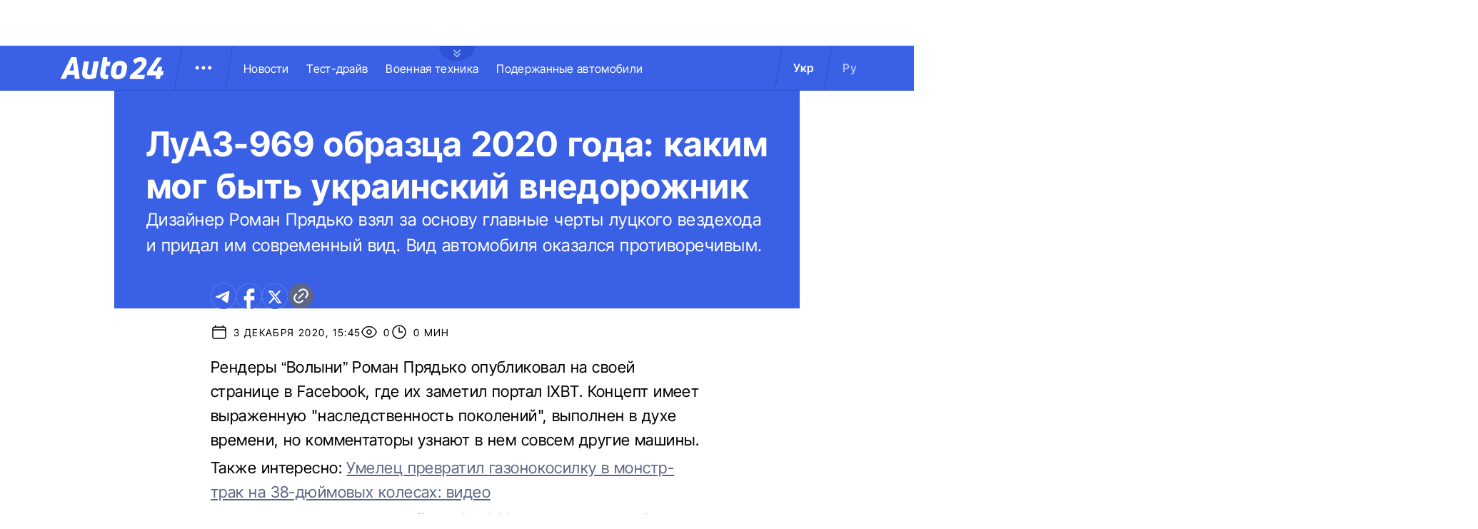

--- FILE ---
content_type: application/javascript; charset=utf8
request_url: https://auto.24tv.ua/chunk-PX74EGYT.js
body_size: 1447
content:
import{a as N}from"./chunk-L2F5VMK3.js";import{a as h}from"./chunk-SUOYY5BU.js";import{a as D}from"./chunk-VC737SEG.js";import{a as G,b as w}from"./chunk-2R6W2XOZ.js";import{Ab as M,Ac as j,Bb as a,Dc as T,Eb as g,Jc as A,Pa as u,Pb as k,Qb as v,Rb as z,Sb as L,Tb as U,Ub as n,Vb as p,Wb as E,Yb as m,Z as P,_a as V,ca as b,db as _,fa as y,kb as C,ma as S,na as I,pb as f,tb as O,ub as x,vb as c,wc as F,zb as B,zc as $}from"./chunk-HPF5WZS5.js";var d={EXTRA_LARGE:{w:1600,h:900},BIG:{w:1320,h:830},MEDIUM:{w:1200,h:675},SMALL:{w:400,h:225}};var H=(()=>{class i{constructor(){this.quality=85}transform(e,t,s,l){if(!e)return e;let J=e.includes("http")?"":s||h.resourceBase,o=new D;return o=o.set("w",t&&t.w?t.w:d.MEDIUM.w),t&&t.w&&t.h&&(o=o.set("h",t.h)),o=o.set("fit","cover"),o=o.set("output","webp"),o=o.set("q",l||this.quality),`${J}${e}${o?"?"+o.toString():""}`}static{this.\u0275fac=function(t){return new(t||i)}}static{this.\u0275pipe=y({name:"imageUrl",type:i,pure:!0,standalone:!0})}}return i})();var R=(()=>{class i{transform(e,t){return e===w.MOBILE?t?.mobile:t?.desktop}static{this.\u0275fac=function(t){return new(t||i)}}static{this.\u0275pipe=y({name:"adjustImageSizeByScreenSize",type:i,pure:!0,standalone:!0})}}return i})();var X=()=>({rootMargin:"50px"}),K=(i,r,e)=>({viewed:i,animation:r,contain:e}),Q=i=>({"background-image":i}),W=(i,r)=>({viewed:i,animation:r}),Y=i=>({w:i});function Z(i,r){if(i&1){let e=B();O(0,"div",1),n(1,"async"),n(2,"adjustImageSizeByScreenSize"),n(3,"async"),n(4,"imageUrl"),M("inViewportChange",function(s){S(e);let l=a(2);return I(s&&l.viewed.set(!0))}),x()}if(i&2){let e=a(2);C("inViewportOptions",v(15,X))("ngClass",U(16,K,e.viewed(),!e.priority,e.objectFit==="contain"))("ngStyle",z(20,Q,"url("+(e.viewed()?m(4,10,e.imageUrl,E(2,5,p(1,3,e.screen$),e.sizeOptions),e.resourceBase,p(3,8,e.screen$)===e.Screens.MOBILE?95:85):"")+")"))}}function ee(i,r){if(i&1&&(c(0,"img",6),n(1,"async"),n(2,"imageUrl")),i&2){let e=a(4);g("ngSrc",m(2,5,e.imageUrl,(e.sizeOptions==null?null:e.sizeOptions.mobile)||e.ImageSizes.SMALL,e.resourceBase,p(1,3,e.screen$)===e.Screens.MOBILE?95:85)),C("alt",e.alt)("priority",e.priority)}}function ie(i,r){if(i&1&&(c(0,"img",7),n(1,"async"),n(2,"imageUrl")),i&2){let e=a(4);g("ngSrc",m(2,5,e.imageUrl,(e.sizeOptions==null?null:e.sizeOptions.mobile)||e.ImageSizes.SMALL,e.resourceBase,p(1,3,e.screen$)===e.Screens.MOBILE?95:85)),C("alt",e.alt)("loading","lazy")}}function te(i,r){if(i&1&&(c(0,"source",3),n(1,"async"),n(2,"imageUrl"),c(3,"source",4),n(4,"async"),n(5,"imageUrl"),c(6,"source",5),n(7,"async"),n(8,"imageUrl"),_(9,ee,3,10,"img",6)(10,ie,3,10)),i&2){let e=a(3);g("srcset",m(2,6,e.imageUrl,(e.sizeOptions==null?null:e.sizeOptions.desktop)||e.ImageSizes.BIG,e.resourceBase,p(1,4,e.screen$)===e.Screens.MOBILE?95:85)),u(3),g("srcset",m(5,13,e.imageUrl,(e.sizeOptions==null?null:e.sizeOptions.mobile)||e.ImageSizes.SMALL,e.resourceBase,p(4,11,e.screen$)===e.Screens.MOBILE?95:85)),u(3),g("srcset",m(8,20,e.imageUrl,z(25,Y,e.ImageSizes.BIG.w),e.resourceBase,p(7,18,e.screen$)===e.Screens.MOBILE?95:85)),u(3),f(9,e.priority?9:10)}}function ne(i,r){i&1&&c(0,"source",8)}function oe(i,r){if(i&1){let e=B();O(0,"picture",2),M("inViewportChange",function(s){S(e);let l=a(2);return I(s&&l.viewed.set(!0))}),_(1,te,11,27)(2,ne,1,0),x()}if(i&2){let e=a(2);C("inViewportOptions",v(3,X))("ngClass",L(4,W,e.viewed()||e.priority,!e.priority&&!1)),u(),f(1,e.viewed()||e.priority?1:2)}}function re(i,r){if(i&1&&_(0,Z,5,22,"div",0)(1,oe,3,7),i&2){let e=a();f(0,e.priority?1:0)}}var ve=(()=>{class i{constructor(){this.screen$=P(G).currentScreen$,this.ImageSizes=d,this.viewed=V(!1),this.resourceBase=h.resourceBase,this.lazy=!0,this.sizeOptions={desktop:d.MEDIUM,mobile:d.SMALL},this.priority=!1,this.transparentBackground=!1,this.objectFit="cover",this.Screens=w}static{this.\u0275fac=function(t){return new(t||i)}}static{this.\u0275cmp=b({type:i,selectors:[["app-image"]],inputs:{resourceBase:"resourceBase",imageUrl:"imageUrl",lazy:"lazy",alt:"alt",title:"title",sizeOptions:"sizeOptions",priority:"priority",transparentBackground:"transparentBackground",objectFit:"objectFit",Screens:"Screens"},standalone:!0,features:[k],decls:1,vars:1,consts:[["appInViewPort","",1,"background-image",3,"inViewportOptions","ngClass","ngStyle"],["appInViewPort","",1,"background-image",3,"inViewportChange","inViewportOptions","ngClass","ngStyle"],["appInViewPort","",3,"inViewportChange","inViewportOptions","ngClass"],["media","(min-width: 621px) and (max-width: 1920px)","type","image/webp",3,"srcset"],["media","(max-width: 620px)","type","image/webp",3,"srcset"],["type","image/webp",3,"srcset"],["fill","true",1,"image",3,"ngSrc","alt","priority"],["fill","true",1,"image",3,"ngSrc","alt","loading"],["srcset","/assets/img/common/transparent-pixel.png","type","image/webp"]],template:function(t,s){t&1&&_(0,re,2,1),t&2&&f(0,s.imageUrl?0:-1)},dependencies:[T,F,$,j,A,H,N,R],styles:["[_nghost-%COMP%]{display:flex;position:relative;overflow:hidden;width:100%;height:100%}[_nghost-%COMP%]   picture[_ngcontent-%COMP%]{width:100%;height:100%;position:relative;display:flex;opacity:1;background:#fff}[_nghost-%COMP%]   picture.viewed[_ngcontent-%COMP%]{transition:opacity .5s ease-in-out;opacity:1!important}[_nghost-%COMP%]   picture.animation[_ngcontent-%COMP%]{opacity:.05}[_nghost-%COMP%]   .image[_ngcontent-%COMP%]{object-fit:cover;width:100%;height:100%;background-color:#3a60e5}[_nghost-%COMP%]   .image[_ngcontent-%COMP%]   img[_ngcontent-%COMP%]{width:100%;object-fit:cover}[_nghost-%COMP%]   .background-image[_ngcontent-%COMP%]{background-position:center;background-repeat:no-repeat;background-size:cover;width:100%;height:100%}[_nghost-%COMP%]   .background-image.contain[_ngcontent-%COMP%]{background-size:contain}[_nghost-%COMP%]   .background-image.viewed[_ngcontent-%COMP%]{transition:opacity .5s ease-in-out;opacity:1!important}[_nghost-%COMP%]   .background-image.animation[_ngcontent-%COMP%]{opacity:.05}"],changeDetection:0})}}return i})();export{d as a,ve as b};
